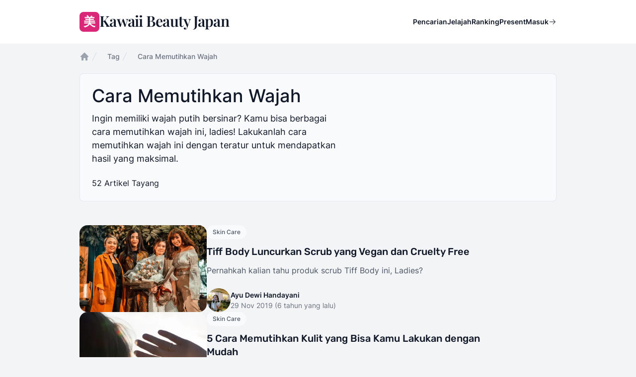

--- FILE ---
content_type: text/html; charset=UTF-8
request_url: https://kawaiibeautyjapan.com/tags/cara-memutihkan-wajah
body_size: 11486
content:
<!DOCTYPE html>
<html lang="id">

<head>
    <meta charset="utf-8">
    <meta name="viewport" content="width=device-width, initial-scale=1">

    <meta name="robots" content="max-snippet:-1,max-image-preview:large,max-video-preview:-1">
<link rel="canonical" href="https://kawaiibeautyjapan.com/tags/cara-memutihkan-wajah">

<meta name="description" content="Ingin memiliki wajah putih bersinar? Kamu bisa berbagai cara memutihkan wajah ini, ladies! Lakukanlah cara memutihkan wajah ini dengan teratur untuk mendapatkan hasil yang maksimal.">
<title>Cara Memutihkan Wajah — Kawaii Beauty Japan</title>
<meta property="og:title" content="Cara Memutihkan Wajah — Kawaii Beauty Japan">
<meta property="og:description" content="Ingin memiliki wajah putih bersinar? Kamu bisa berbagai cara memutihkan wajah ini, ladies! Lakukanlah cara memutihkan wajah ini dengan teratur untuk mendapatkan hasil yang maksimal.">
<meta property="og:locale" content="id">
<meta property="og:url" content="https://kawaiibeautyjapan.com/tags/cara-memutihkan-wajah">
<meta property="og:type" content="website">
<meta name="twitter:card" content="summary">
<meta name="twitter:title" content="Cara Memutihkan Wajah — Kawaii Beauty Japan">
<meta name="twitter:description" content="Ingin memiliki wajah putih bersinar? Kamu bisa berbagai cara memutihkan wajah ini, ladies! Lakukanlah cara memutihkan wajah ini dengan teratur untuk mendapatkan hasil yang maksimal.">


    <link rel="preconnect" href="https://analytics.google.com">
    <link rel="preconnect" href="https://api.dicebear.com">
    <link rel="preconnect" href="https://img.kawaiibeautyjapan.com">
    <link rel="preconnect" href="https://stats.kawaiibeautyjapan.com">
    <link rel="preconnect" href="https://stats.g.doubleclick.net">
    <link rel="preconnect" href="https://www.google.co.id">
    <link rel="preconnect" href="https://www.googletagmanager.com">

    <script>
        partytown = {
            forward: ['dataLayer.push'],
        };
    </script>

    <script>
        /* Partytown 0.9.1 - MIT builder.io */
const t={preserveBehavior:!1},e=e=>{if("string"==typeof e)return[e,t];const[n,r=t]=e;return[n,{...t,...r}]},n=Object.freeze((t=>{const e=new Set;let n=[];do{Object.getOwnPropertyNames(n).forEach((t=>{"function"==typeof n[t]&&e.add(t)}))}while((n=Object.getPrototypeOf(n))!==Object.prototype);return Array.from(e)})());!function(t,r,o,i,a,s,c,d,l,p,u=t,f){function h(){f||(f=1,"/"==(c=(s.lib||"/~partytown/")+(s.debug?"debug/":""))[0]&&(l=r.querySelectorAll('script[type="text/partytown"]'),i!=t?i.dispatchEvent(new CustomEvent("pt1",{detail:t})):(d=setTimeout(v,1e4),r.addEventListener("pt0",w),a?y(1):o.serviceWorker?o.serviceWorker.register(c+(s.swPath||"partytown-sw.js"),{scope:c}).then((function(t){t.active?y():t.installing&&t.installing.addEventListener("statechange",(function(t){"activated"==t.target.state&&y()}))}),console.error):v())))}function y(t){p=r.createElement(t?"script":"iframe"),t||(p.style.display="block",p.style.width="0",p.style.height="0",p.style.border="0",p.style.visibility="hidden",p.setAttribute("aria-hidden",!0)),p.src=c+"partytown-"+(t?"atomics.js?v=0.9.1":"sandbox-sw.html?"+Date.now()),r.querySelector(s.sandboxParent||"body").appendChild(p)}function v(n,o){for(w(),i==t&&(s.forward||[]).map((function(n){const[r]=e(n);delete t[r.split(".")[0]]})),n=0;n<l.length;n++)(o=r.createElement("script")).innerHTML=l[n].innerHTML,o.nonce=s.nonce,r.head.appendChild(o);p&&p.parentNode.removeChild(p)}function w(){clearTimeout(d)}s=t.partytown||{},i==t&&(s.forward||[]).map((function(r){const[o,{preserveBehavior:i}]=e(r);u=t,o.split(".").map((function(e,r,o){var a;u=u[o[r]]=r+1<o.length?u[o[r]]||(a=o[r+1],n.includes(a)?[]:{}):(()=>{let e=null;if(i){const{methodOrProperty:n,thisObject:r}=((t,e)=>{let n=t;for(let t=0;t<e.length-1;t+=1)n=n[e[t]];return{thisObject:n,methodOrProperty:e.length>0?n[e[e.length-1]]:void 0}})(t,o);"function"==typeof n&&(e=(...t)=>n.apply(r,...t))}return function(){let n;return e&&(n=e(arguments)),(t._ptf=t._ptf||[]).push(o,arguments),n}})()}))})),"complete"==r.readyState?h():(t.addEventListener("DOMContentLoaded",h),t.addEventListener("load",h))}(window,document,navigator,top,window.crossOriginIsolated);
    </script>

    <link rel="preload" as="style" href="https://kawaiibeautyjapan.com/build/assets/app-6581238c.css" /><link rel="modulepreload" href="https://kawaiibeautyjapan.com/build/assets/app-8f137bca.js" /><link rel="stylesheet" href="https://kawaiibeautyjapan.com/build/assets/app-6581238c.css" data-navigate-track="reload" /><script type="module" src="https://kawaiibeautyjapan.com/build/assets/app-8f137bca.js" data-navigate-track="reload"></script>
    <link rel="preload" as="style" href="https://kawaiibeautyjapan.com/build/assets/app-88e0283f.css" /><link rel="stylesheet" href="https://kawaiibeautyjapan.com/build/assets/app-88e0283f.css" data-navigate-track="reload" />
    
    <link href="/apple-touch-icon.png" rel="apple-touch-icon" sizes="180x180">
    <link type="image/png" href="/favicon-32x32.png" rel="icon" sizes="32x32">
    <link type="image/png" href="/favicon-16x16.png" rel="icon" sizes="16x16">
    <link href="/manifest.json" rel="manifest">
    <meta name="theme-color" content="#db2777">
    <script type="application/ld+json">{"@context":"https:\/\/schema.org","@type":"BreadcrumbList","itemListElement":[{"@type":"ListItem","position":1,"item":{"@id":"https:\/\/kawaiibeautyjapan.com","name":"Beranda"}},{"@type":"ListItem","position":2,"item":{"@id":"https:\/\/kawaiibeautyjapan.com\/tags","name":"Tag"}},{"@type":"ListItem","position":3,"item":{"@id":"https:\/\/kawaiibeautyjapan.com\/tags\/cara-memutihkan-wajah","name":"Cara Memutihkan Wajah"}}]}</script>

    <script type="text/partytown" src="https://www.googletagmanager.com/gtag/js?id=G-3EM04LD19D"></script>
    <script type="text/partytown">
    window.dataLayer = window.dataLayer || [];

    function gtag() {
      dataLayer.push(arguments);
    }
    gtag('js', new Date());

    gtag('config', 'G-3EM04LD19D');
  </script>
    <script type="text/partytown"
          data-host-url="https://stats.kawaiibeautyjapan.com"
          data-website-id="212d8715-7ff4-4512-aa3c-4dec805a5741"
          src="/js/umami-v2.js"></script>
</head>

<body class="font-sans antialiased text-gray-900 bg-gray-100 dark:bg-gray-900 dark:text-gray-100">
                <div class="flex flex-col min-h-screen" x-data="{ open: false }">
        <h1 class="sr-only" aria-hidden="true">Kawaii Beauty Japan</h1>

        <header class="bg-white dark:bg-black" x-on:keyup.escape.window="open = false">
            <nav class="flex items-center max-w-5xl p-6 mx-auto lg:px-8" aria-label="Global">
                <h2 class="sr-only" aria-hidden="true">Menu Utama</h2>
                <div class="flex lg:flex-1">
                    <a class="-m-1.5 p-1.5" href="/">
                        <span class="sr-only">Kawaii Beauty Japan</span>
                        <div class="inline-flex justify-center gap-3 select-none" aria-hidden="true">
    <div
        class="inline-flex items-center justify-center w-8 h-8 font-sans text-xl font-bold text-white bg-pink-600 rounded-lg lg:w-10 lg:h-10 lg:text-2xl">
        美</div>
    <div class="text-2xl font-semibold leading-none tracking-tight lg:text-3xl font-logo">Kawaii Beauty Japan</div>
</div>
                    </a>
                </div>
                <div class="flex ml-auto lg:hidden">
                    <button
                        class="-m-2.5 inline-flex items-center justify-center rounded-md p-2.5 text-gray-700 dark:text-gray-300"
                        type="button" x-on:click="open = !open">
                        <span class="sr-only">Open main menu</span>
                        <svg class="w-6 h-6" xmlns="http://www.w3.org/2000/svg" viewBox="0 0 256 256" fill="currentColor"><path d="M224,128a8,8,0,0,1-8,8H40a8,8,0,0,1,0-16H216A8,8,0,0,1,224,128ZM40,72H216a8,8,0,0,0,0-16H40a8,8,0,0,0,0,16ZM216,184H40a8,8,0,0,0,0,16H216a8,8,0,0,0,0-16Z"/></svg>                    </button>
                </div>
                <div class="items-center hidden gap-12 ml-auto lg:flex">
                    <div class="lg:flex lg:gap-x-12">
                        <a class="text-sm font-semibold leading-6 text-gray-900 dark:text-gray-100"
                            href="/search">Pencarian</a>
                        <a class="text-sm font-semibold leading-6 text-gray-900 dark:text-gray-100"
                            href="/explore">Jelajah</a>
                        <a class="text-sm font-semibold leading-6 text-gray-900 dark:text-gray-100"
                            href="/leaderboard">Ranking</a>
                        <a class="text-sm font-semibold leading-6 text-gray-900 dark:text-gray-100"
                            href="/presents">Present</a>
                    </div>
                    <div class="hidden lg:flex lg:flex-1 lg:justify-end">
                                                    <a class="inline-flex items-center gap-1 text-sm font-semibold leading-6 text-gray-900 dark:text-gray-100"
                                href="/login">Masuk <svg aria-hidden="true" class="w-4 h-4" xmlns="http://www.w3.org/2000/svg" viewBox="0 0 256 256" fill="currentColor"><path d="M221.66,133.66l-72,72a8,8,0,0,1-11.32-11.32L196.69,136H40a8,8,0,0,1,0-16H196.69L138.34,61.66a8,8,0,0,1,11.32-11.32l72,72A8,8,0,0,1,221.66,133.66Z"/></svg>                            </a>
                                            </div>
                </div>
            </nav>
            <div class="lg:hidden" aria-modal="true" style="display: none;" x-show="open">
                <div class="fixed inset-0 z-10"></div>
                <div
                    class="fixed inset-y-0 right-0 z-10 w-full px-6 py-6 overflow-y-auto bg-white dark:bg-black sm:max-w-sm sm:ring-1 sm:ring-gray-900/10 dark:sm:ring-gray-100/10">
                    <div class="flex items-center justify-between">
                        <a class="-m-1.5 p-1.5" href="/">
                            <span class="sr-only">Kawaii Beauty Japan</span>
                            <div class="inline-flex justify-center gap-3 select-none" aria-hidden="true">
    <div
        class="inline-flex items-center justify-center w-8 h-8 font-sans text-xl font-bold text-white bg-pink-600 rounded-lg lg:w-10 lg:h-10 lg:text-2xl">
        美</div>
    <div class="text-2xl font-semibold leading-none tracking-tight lg:text-3xl font-logo">Kawaii Beauty Japan</div>
</div>
                        </a>
                        <button class="-m-2.5 rounded-md p-2.5 text-gray-700 dark:text-gray-300" type="button"
                            x-on:click="open = !open">
                            <span class="sr-only">Close menu</span>
                            <svg class="w-6 h-6" xmlns="http://www.w3.org/2000/svg" viewBox="0 0 256 256" fill="currentColor"><path d="M205.66,194.34a8,8,0,0,1-11.32,11.32L128,139.31,61.66,205.66a8,8,0,0,1-11.32-11.32L116.69,128,50.34,61.66A8,8,0,0,1,61.66,50.34L128,116.69l66.34-66.35a8,8,0,0,1,11.32,11.32L139.31,128Z"/></svg>                        </button>
                    </div>
                    <div class="flow-root mt-6">
                        <div class="-my-6 divide-y divide-gray-500/10">
                            <div class="py-6 space-y-2">
                                <a class="block px-3 py-2 -mx-3 text-base font-semibold leading-7 text-gray-900 rounded-lg dark:text-gray-100 hover:bg-gray-50 dark:hover:bg-gray-950"
                                    href="/search">Pencarian</a>
                                <a class="block px-3 py-2 -mx-3 text-base font-semibold leading-7 text-gray-900 rounded-lg dark:text-gray-100 hover:bg-gray-50 dark:hover:bg-gray-950"
                                    href="/explore">Jelajah</a>
                                <a class="block px-3 py-2 -mx-3 text-base font-semibold leading-7 text-gray-900 rounded-lg dark:text-gray-100 hover:bg-gray-50 dark:hover:bg-gray-950"
                                    href="/leaderboard">Ranking</a>
                                <a class="block px-3 py-2 -mx-3 text-base font-semibold leading-7 text-gray-900 rounded-lg dark:text-gray-100 hover:bg-gray-50 dark:hover:bg-gray-950"
                                    href="/presents">Present</a>
                            </div>
                            <div class="py-6">
                                                                    <a class="-mx-3 block rounded-lg px-3 py-2.5 text-base font-semibold leading-7 text-gray-900 dark:text-gray-100 hover:bg-gray-50 dark:hover:bg-gray-950"
                                        href="/login">Log in</a>
                                                            </div>
                        </div>
                    </div>
                </div>
            </div>
        </header>

        <main class="flex-auto">
                            <div class="max-w-5xl px-8 pt-4 pb-8 mx-auto">
        <nav class="flex"
       aria-label="Breadcrumb">
    <ol class="flex flex-wrap items-center gap-x-4 gap-y-2"
        role="list">
              <li>
                      <div>
              <a class="text-gray-400 hover:text-gray-500 dark:text-gray-600"
                    href="https://kawaiibeautyjapan.com">
              <svg class="flex-shrink-0 w-5 h-5"
                   aria-hidden="true"
                   viewBox="0 0 20 20"
                   fill="currentColor">
                <path fill-rule="evenodd"
                      d="M9.293 2.293a1 1 0 011.414 0l7 7A1 1 0 0117 11h-1v6a1 1 0 01-1 1h-2a1 1 0 01-1-1v-3a1 1 0 00-1-1H9a1 1 0 00-1 1v3a1 1 0 01-1 1H5a1 1 0 01-1-1v-6H3a1 1 0 01-.707-1.707l7-7z"
                      clip-rule="evenodd" />
              </svg>
              <span class="sr-only">Home</span>
              </a>
            </div>
                  </li>
              <li>
                      <div class="flex items-center">
              <svg class="flex-shrink-0 w-5 h-5 text-gray-300 dark:text-gray-700"
                   aria-hidden="true"
                   fill="currentColor"
                   viewBox="0 0 20 20">
                <path d="M5.555 17.776l8-16 .894.448-8 16-.894-.448z" />
              </svg>
              <a class="ml-4 text-sm font-medium text-gray-500 hover:text-gray-700 dark:hover:text-gray-300"
                    href="https://kawaiibeautyjapan.com/tags">Tag</a>
            </div>
                  </li>
              <li>
                      <div class="flex items-center">
              <svg class="flex-shrink-0 w-5 h-5 text-gray-300 dark:text-gray-700"
                   aria-hidden="true"
                   fill="currentColor"
                   viewBox="0 0 20 20">
                <path d="M5.555 17.776l8-16 .894.448-8 16-.894-.448z" />
              </svg>
              <span class="ml-4 text-sm font-medium text-gray-500"
                    aria-current="page">Cara Memutihkan Wajah</span>
            </div>
                  </li>
          </ol>
  </nav>
        <div class="flex items-start gap-6 p-6 mt-6 border rounded-lg dark:border-gray-700 bg-gray-50 dark:bg-gray-950">
            <div class="flex-auto">
                <h2 class="text-4xl font-medium">Cara Memutihkan Wajah</h2>
                <p class="max-w-lg mt-3 text-lg leading-normal">Ingin memiliki wajah putih bersinar? Kamu bisa berbagai cara memutihkan wajah ini, ladies! Lakukanlah cara memutihkan wajah ini dengan teratur untuk mendapatkan hasil yang maksimal.</p>
                <div class="mt-6">52 Artikel Tayang</div>
            </div>
        </div>
        <div class="flex flex-col mt-12 gap-y-12">
                            <article class="relative flex flex-col gap-6 isolate lg:flex-row">
                    <div class="relative aspect-[16/9] sm:aspect-[2/1] lg:aspect-square lg:w-64 lg:shrink-0">
                        <a class="flex h-full ring-1 ring-inset ring-gray-900/10 rounded-2xl dark:ring-gray-100/10"
                            href="/articles/tiff-body-luncurkan-scrub-yang-vegan-dan-cruelty-free">
                            <img class="absolute inset-0 object-cover w-full h-full rounded-2xl bg-gray-50 dark:bg-gray-950"
                                src="https://img.kawaiibeautyjapan.com/iU9SdB47IgzMqgmrCPrPh6tBnelZu-GH5n9NxKY7UF8/w:256/h:256/rt:fit/g:sm/el:1/f:webp/dpr:2/aHR0cHM6Ly9jZG4ua2F3YWlpYmVhdXR5amFwYW4uY29tL2tiai1wcm9kdWN0aW9uL21lZGlhL2ZlYXR1cmVkLWltYWdlLzg5MjUvZmVhdHVyZWQtMTY4MDU0MzU0NC5qcGc.webp"
                                alt=""
                                onerror="this.onerror=null;this.src='https://api.dicebear.com/6.x/icons/svg?icon=puzzle&amp;seed=tf'"
                                loading="lazy">
                        </a>
                    </div>
                    <div>
                        <div class="flex items-center text-xs gap-x-4">
                            <a class="relative z-10 rounded-full bg-gray-50 dark:bg-gray-950 py-1.5 px-3 font-medium text-gray-600 hover:bg-gray-200 dark:text-gray-400 dark:hover:bg-gray-800"
                                href="/categories/skin-care">
                                Skin Care</a>
                        </div>
                        <div class="relative max-w-xl group">
                            <h3
                                class="mt-3 text-xl font-medium leading-snug text-gray-900 dark:text-gray-100 group-hover:text-gray-600 dark:group-hover:text-gray-400 font-heading">
                                <a href="/articles/tiff-body-luncurkan-scrub-yang-vegan-dan-cruelty-free">
                                    <span class="absolute inset-0"></span>
                                    Tiff Body Luncurkan Scrub yang Vegan dan Cruelty Free
                                </a>
                            </h3>
                            <p class="mt-3 leading-normal text-gray-600 dark:text-gray-400">Pernahkah kalian tahu produk scrub Tiff Body ini, Ladies?</p>
                        </div>
                        <div class="flex mt-6">
                            <div class="relative flex items-center gap-x-4">
                                <img class="w-12 h-12 rounded-full bg-gray-50 dark:bg-gray-950"
                                    src="https://img.kawaiibeautyjapan.com/5NITxira77QG5846AlKwXypNZNPnwYwd7KOl32DKCo0/w:48/h:48/rt:fit/g:sm/el:1/f:webp/dpr:2/aHR0cHM6Ly9jZG4ua2F3YWlpYmVhdXR5amFwYW4uY29tL2tiai1wcm9kdWN0aW9uL21lZGlhL2F2YXRhci8yNzg4L2F2YXRhci0xNjgwNTQzMjQyLmpwZw.webp"
                                    alt=""
                                    onerror="this.onerror=null;this.src='https://api.dicebear.com/6.x/initials/svg?seed=ah'"
                                    loading="lazy">
                                <div class="text-sm leading-normal">
                                    <p class="font-semibold text-gray-900 dark:text-gray-100">
                                        <a href="/authors/ayu-dewi-handayani">
                                            <span class="absolute inset-0"></span>
                                            Ayu Dewi Handayani
                                        </a>
                                    </p>
                                    <time class="text-gray-500"
                                        datetime="2019-11-29">29 Nov 2019
                                        (6 tahun yang lalu)
                                    </time>
                                </div>
                            </div>
                        </div>
                    </div>
                </article>
                            <article class="relative flex flex-col gap-6 isolate lg:flex-row">
                    <div class="relative aspect-[16/9] sm:aspect-[2/1] lg:aspect-square lg:w-64 lg:shrink-0">
                        <a class="flex h-full ring-1 ring-inset ring-gray-900/10 rounded-2xl dark:ring-gray-100/10"
                            href="/articles/8-cara-memutihkan-kulit-yang-bisa-kamu-lakukan-dengan-mudah">
                            <img class="absolute inset-0 object-cover w-full h-full rounded-2xl bg-gray-50 dark:bg-gray-950"
                                src="https://img.kawaiibeautyjapan.com/km0gmjKNWt7dUGjtC1-Fx_GoTp35h0WS8OdGKWASl2w/w:256/h:256/rt:fit/g:sm/el:1/f:webp/dpr:2/aHR0cHM6Ly9jZG4ua2F3YWlpYmVhdXR5amFwYW4uY29tL2tiai1wcm9kdWN0aW9uL21lZGlhL2ZlYXR1cmVkLWltYWdlLzg2NjYvZmVhdHVyZWQtMTY4MDU0MzUyOS5qcGc.webp"
                                alt=""
                                onerror="this.onerror=null;this.src='https://api.dicebear.com/6.x/icons/svg?icon=puzzle&amp;seed=5m'"
                                loading="lazy">
                        </a>
                    </div>
                    <div>
                        <div class="flex items-center text-xs gap-x-4">
                            <a class="relative z-10 rounded-full bg-gray-50 dark:bg-gray-950 py-1.5 px-3 font-medium text-gray-600 hover:bg-gray-200 dark:text-gray-400 dark:hover:bg-gray-800"
                                href="/categories/skin-care">
                                Skin Care</a>
                        </div>
                        <div class="relative max-w-xl group">
                            <h3
                                class="mt-3 text-xl font-medium leading-snug text-gray-900 dark:text-gray-100 group-hover:text-gray-600 dark:group-hover:text-gray-400 font-heading">
                                <a href="/articles/8-cara-memutihkan-kulit-yang-bisa-kamu-lakukan-dengan-mudah">
                                    <span class="absolute inset-0"></span>
                                    5 Cara Memutihkan Kulit yang Bisa Kamu Lakukan dengan Mudah
                                </a>
                            </h3>
                            <p class="mt-3 leading-normal text-gray-600 dark:text-gray-400">Coba lakukan cara ini untuk memutihkan kulit kamu, ladies.</p>
                        </div>
                        <div class="flex mt-6">
                            <div class="relative flex items-center gap-x-4">
                                <img class="w-12 h-12 rounded-full bg-gray-50 dark:bg-gray-950"
                                    src="https://img.kawaiibeautyjapan.com/5NITxira77QG5846AlKwXypNZNPnwYwd7KOl32DKCo0/w:48/h:48/rt:fit/g:sm/el:1/f:webp/dpr:2/aHR0cHM6Ly9jZG4ua2F3YWlpYmVhdXR5amFwYW4uY29tL2tiai1wcm9kdWN0aW9uL21lZGlhL2F2YXRhci8yNzg4L2F2YXRhci0xNjgwNTQzMjQyLmpwZw.webp"
                                    alt=""
                                    onerror="this.onerror=null;this.src='https://api.dicebear.com/6.x/initials/svg?seed=ah'"
                                    loading="lazy">
                                <div class="text-sm leading-normal">
                                    <p class="font-semibold text-gray-900 dark:text-gray-100">
                                        <a href="/authors/ayu-dewi-handayani">
                                            <span class="absolute inset-0"></span>
                                            Ayu Dewi Handayani
                                        </a>
                                    </p>
                                    <time class="text-gray-500"
                                        datetime="2017-06-04">04 Jun 2017
                                        (8 tahun yang lalu)
                                    </time>
                                </div>
                            </div>
                        </div>
                    </div>
                </article>
                            <article class="relative flex flex-col gap-6 isolate lg:flex-row">
                    <div class="relative aspect-[16/9] sm:aspect-[2/1] lg:aspect-square lg:w-64 lg:shrink-0">
                        <a class="flex h-full ring-1 ring-inset ring-gray-900/10 rounded-2xl dark:ring-gray-100/10"
                            href="/articles/yuk-gunakan-masker-nanas-untuk-mencerahkan-kulit-wajah-kamu">
                            <img class="absolute inset-0 object-cover w-full h-full rounded-2xl bg-gray-50 dark:bg-gray-950"
                                src="https://img.kawaiibeautyjapan.com/XdlG3J8FwtUej05i9xUzMigurIiXguaNBf2z1H25tlc/w:256/h:256/rt:fit/g:sm/el:1/f:webp/dpr:2/aHR0cHM6Ly9jZG4ua2F3YWlpYmVhdXR5amFwYW4uY29tL2tiai1wcm9kdWN0aW9uL21lZGlhL2ZlYXR1cmVkLWltYWdlLzgyODQvZmVhdHVyZWQtMTY4MDU0MzUwNi5qcGc.webp"
                                alt=""
                                onerror="this.onerror=null;this.src='https://api.dicebear.com/6.x/icons/svg?icon=puzzle&amp;seed=yk'"
                                loading="lazy">
                        </a>
                    </div>
                    <div>
                        <div class="flex items-center text-xs gap-x-4">
                            <a class="relative z-10 rounded-full bg-gray-50 dark:bg-gray-950 py-1.5 px-3 font-medium text-gray-600 hover:bg-gray-200 dark:text-gray-400 dark:hover:bg-gray-800"
                                href="/categories/skin-care">
                                Skin Care</a>
                        </div>
                        <div class="relative max-w-xl group">
                            <h3
                                class="mt-3 text-xl font-medium leading-snug text-gray-900 dark:text-gray-100 group-hover:text-gray-600 dark:group-hover:text-gray-400 font-heading">
                                <a href="/articles/yuk-gunakan-masker-nanas-untuk-mencerahkan-kulit-wajah-kamu">
                                    <span class="absolute inset-0"></span>
                                    Yuk, Gunakan Masker Nanas untuk Mencerahkan Kulit Wajah Kamu!
                                </a>
                            </h3>
                            <p class="mt-3 leading-normal text-gray-600 dark:text-gray-400">Ingin mendapatkan wajah cerah alami? Coba masker ini yuk!</p>
                        </div>
                        <div class="flex mt-6">
                            <div class="relative flex items-center gap-x-4">
                                <img class="w-12 h-12 rounded-full bg-gray-50 dark:bg-gray-950"
                                    src="https://img.kawaiibeautyjapan.com/jHrePSLgqJa2HlLqwxpR8VFHrHeiTlfPXuvR2dcd-pA/w:48/h:48/rt:fit/g:sm/el:1/f:webp/dpr:2/aHR0cHM6Ly9jZG4ua2F3YWlpYmVhdXR5amFwYW4uY29tL2tiai1wcm9kdWN0aW9uL21lZGlhL2F2YXRhci84NzIvYXZhdGFyLTE2ODA1NDMyMDMuanBn.webp"
                                    alt=""
                                    onerror="this.onerror=null;this.src='https://api.dicebear.com/6.x/initials/svg?seed=ma'"
                                    loading="lazy">
                                <div class="text-sm leading-normal">
                                    <p class="font-semibold text-gray-900 dark:text-gray-100">
                                        <a href="/authors/marga-apsari">
                                            <span class="absolute inset-0"></span>
                                            Marga Apsari
                                        </a>
                                    </p>
                                    <time class="text-gray-500"
                                        datetime="2017-01-21">21 Jan 2017
                                        (8 tahun yang lalu)
                                    </time>
                                </div>
                            </div>
                        </div>
                    </div>
                </article>
                            <article class="relative flex flex-col gap-6 isolate lg:flex-row">
                    <div class="relative aspect-[16/9] sm:aspect-[2/1] lg:aspect-square lg:w-64 lg:shrink-0">
                        <a class="flex h-full ring-1 ring-inset ring-gray-900/10 rounded-2xl dark:ring-gray-100/10"
                            href="/articles/jangan-tertipu-krim-pemutih-wajah-yang-aman-tidak-memiliki-4-zat-ini">
                            <img class="absolute inset-0 object-cover w-full h-full rounded-2xl bg-gray-50 dark:bg-gray-950"
                                src="https://img.kawaiibeautyjapan.com/D1EaVVqZDoslmC7_dxO0lLFyoe4wzysYvypFT0wV0Jk/w:256/h:256/rt:fit/g:sm/el:1/f:webp/dpr:2/aHR0cHM6Ly9jZG4ua2F3YWlpYmVhdXR5amFwYW4uY29tL2tiai1wcm9kdWN0aW9uL21lZGlhL2ZlYXR1cmVkLWltYWdlLzc3NDAvZmVhdHVyZWQtMTY4MDU0MzQ3MS5qcGc.webp"
                                alt=""
                                onerror="this.onerror=null;this.src='https://api.dicebear.com/6.x/icons/svg?icon=puzzle&amp;seed=ji'"
                                loading="lazy">
                        </a>
                    </div>
                    <div>
                        <div class="flex items-center text-xs gap-x-4">
                            <a class="relative z-10 rounded-full bg-gray-50 dark:bg-gray-950 py-1.5 px-3 font-medium text-gray-600 hover:bg-gray-200 dark:text-gray-400 dark:hover:bg-gray-800"
                                href="/categories/skin-care">
                                Skin Care</a>
                        </div>
                        <div class="relative max-w-xl group">
                            <h3
                                class="mt-3 text-xl font-medium leading-snug text-gray-900 dark:text-gray-100 group-hover:text-gray-600 dark:group-hover:text-gray-400 font-heading">
                                <a href="/articles/jangan-tertipu-krim-pemutih-wajah-yang-aman-tidak-memiliki-4-zat-ini">
                                    <span class="absolute inset-0"></span>
                                    Jangan Tertipu! Krim Pemutih Wajah yang Aman Tidak Memiliki 4 Zat Ini
                                </a>
                            </h3>
                            <p class="mt-3 leading-normal text-gray-600 dark:text-gray-400">Memiliki kulit wajah yang putih memang bisa didapatkan dengan menggunakan krim pemutih wajah. Eits, tapi perhatikan dulu kandungan zatnya lho!</p>
                        </div>
                        <div class="flex mt-6">
                            <div class="relative flex items-center gap-x-4">
                                <img class="w-12 h-12 rounded-full bg-gray-50 dark:bg-gray-950"
                                    src="https://img.kawaiibeautyjapan.com/ebxeAjoxyla5HzOQuzJ0SLopqnWuaqPElliSIavmeDM/w:48/h:48/rt:fit/g:sm/el:1/f:webp/dpr:2/aHR0cHM6Ly9jZG4ua2F3YWlpYmVhdXR5amFwYW4uY29tL2tiai1wcm9kdWN0aW9uL21lZGlhL2F2YXRhci8yMjczL2F2YXRhci0xNjgwNTQzMjMyLmpwZw.webp"
                                    alt=""
                                    onerror="this.onerror=null;this.src='https://api.dicebear.com/6.x/initials/svg?seed=ws'"
                                    loading="lazy">
                                <div class="text-sm leading-normal">
                                    <p class="font-semibold text-gray-900 dark:text-gray-100">
                                        <a href="/authors/wikan-saputri">
                                            <span class="absolute inset-0"></span>
                                            Wikan Saputri
                                        </a>
                                    </p>
                                    <time class="text-gray-500"
                                        datetime="2016-09-09">09 Sep 2016
                                        (9 tahun yang lalu)
                                    </time>
                                </div>
                            </div>
                        </div>
                    </div>
                </article>
                            <article class="relative flex flex-col gap-6 isolate lg:flex-row">
                    <div class="relative aspect-[16/9] sm:aspect-[2/1] lg:aspect-square lg:w-64 lg:shrink-0">
                        <a class="flex h-full ring-1 ring-inset ring-gray-900/10 rounded-2xl dark:ring-gray-100/10"
                            href="/articles/simak-4-manfaat-masker-pepaya-yang-tidak-kamu-sangka">
                            <img class="absolute inset-0 object-cover w-full h-full rounded-2xl bg-gray-50 dark:bg-gray-950"
                                src="https://img.kawaiibeautyjapan.com/dbss0o0NLRmSFl6yZQndmeQIozgMbPj7Bmt8EHKhR68/w:256/h:256/rt:fit/g:sm/el:1/f:webp/dpr:2/aHR0cHM6Ly9jZG4ua2F3YWlpYmVhdXR5amFwYW4uY29tL2tiai1wcm9kdWN0aW9uL21lZGlhL2ZlYXR1cmVkLWltYWdlLzc0OTAvZmVhdHVyZWQtMTY4MDU0MzQ1Ni5qcGc.webp"
                                alt=""
                                onerror="this.onerror=null;this.src='https://api.dicebear.com/6.x/icons/svg?icon=puzzle&amp;seed=ss'"
                                loading="lazy">
                        </a>
                    </div>
                    <div>
                        <div class="flex items-center text-xs gap-x-4">
                            <a class="relative z-10 rounded-full bg-gray-50 dark:bg-gray-950 py-1.5 px-3 font-medium text-gray-600 hover:bg-gray-200 dark:text-gray-400 dark:hover:bg-gray-800"
                                href="/categories/skin-care">
                                Skin Care</a>
                        </div>
                        <div class="relative max-w-xl group">
                            <h3
                                class="mt-3 text-xl font-medium leading-snug text-gray-900 dark:text-gray-100 group-hover:text-gray-600 dark:group-hover:text-gray-400 font-heading">
                                <a href="/articles/simak-4-manfaat-masker-pepaya-yang-tidak-kamu-sangka">
                                    <span class="absolute inset-0"></span>
                                    Simak 4 Manfaat Masker Pepaya yang Tidak Kamu Sangka
                                </a>
                            </h3>
                            <p class="mt-3 leading-normal text-gray-600 dark:text-gray-400">Walaupun terkenal buah ini memiliki bau yang kurang sedap, tapi memiliki banyak manfaat untuk kulit wajahmu lho!</p>
                        </div>
                        <div class="flex mt-6">
                            <div class="relative flex items-center gap-x-4">
                                <img class="w-12 h-12 rounded-full bg-gray-50 dark:bg-gray-950"
                                    src="https://img.kawaiibeautyjapan.com/_TK13XezA4E0WXOi3__YMxlo7UrRl8EzB0prgq9YrMM/w:48/h:48/rt:fit/g:sm/el:1/f:webp/dpr:2/aHR0cHM6Ly9jZG4ua2F3YWlpYmVhdXR5amFwYW4uY29tL2tiai1wcm9kdWN0aW9uL21lZGlhL2F2YXRhci82OC9hdmF0YXItMTY4MDU0MzE4OC5qcGc.webp"
                                    alt=""
                                    onerror="this.onerror=null;this.src='https://api.dicebear.com/6.x/initials/svg?seed=ln'"
                                    loading="lazy">
                                <div class="text-sm leading-normal">
                                    <p class="font-semibold text-gray-900 dark:text-gray-100">
                                        <a href="/authors/leonita-nerisa">
                                            <span class="absolute inset-0"></span>
                                            Leonita Nerisa
                                        </a>
                                    </p>
                                    <time class="text-gray-500"
                                        datetime="2016-07-31">31 Jul 2016
                                        (9 tahun yang lalu)
                                    </time>
                                </div>
                            </div>
                        </div>
                    </div>
                </article>
                            <article class="relative flex flex-col gap-6 isolate lg:flex-row">
                    <div class="relative aspect-[16/9] sm:aspect-[2/1] lg:aspect-square lg:w-64 lg:shrink-0">
                        <a class="flex h-full ring-1 ring-inset ring-gray-900/10 rounded-2xl dark:ring-gray-100/10"
                            href="/articles/mencerahkan-kulit-tidak-hanya-lewat-suntik-vitamin-c-5-cara-ini-dapat-mencerahkan-kulitmu">
                            <img class="absolute inset-0 object-cover w-full h-full rounded-2xl bg-gray-50 dark:bg-gray-950"
                                src="https://img.kawaiibeautyjapan.com/DVZTcCPiQedhUKHJuJGKFB0fHrcEAuez_dAFOulK9Vg/w:256/h:256/rt:fit/g:sm/el:1/f:webp/dpr:2/aHR0cHM6Ly9jZG4ua2F3YWlpYmVhdXR5amFwYW4uY29tL2tiai1wcm9kdWN0aW9uL21lZGlhL2ZlYXR1cmVkLWltYWdlLzc0NjQvZmVhdHVyZWQtMTY4MDU0MzQ1NC5qcGc.webp"
                                alt=""
                                onerror="this.onerror=null;this.src='https://api.dicebear.com/6.x/icons/svg?icon=puzzle&amp;seed=mk'"
                                loading="lazy">
                        </a>
                    </div>
                    <div>
                        <div class="flex items-center text-xs gap-x-4">
                            <a class="relative z-10 rounded-full bg-gray-50 dark:bg-gray-950 py-1.5 px-3 font-medium text-gray-600 hover:bg-gray-200 dark:text-gray-400 dark:hover:bg-gray-800"
                                href="/categories/skin-care">
                                Skin Care</a>
                        </div>
                        <div class="relative max-w-xl group">
                            <h3
                                class="mt-3 text-xl font-medium leading-snug text-gray-900 dark:text-gray-100 group-hover:text-gray-600 dark:group-hover:text-gray-400 font-heading">
                                <a href="/articles/mencerahkan-kulit-tidak-hanya-lewat-suntik-vitamin-c-5-cara-ini-dapat-mencerahkan-kulitmu">
                                    <span class="absolute inset-0"></span>
                                    Mencerahkan Kulit Tidak Hanya Lewat Suntik Vitamin C Saja! 3 Cara Ini Dapat Mencerahkan Kulitmu
                                </a>
                            </h3>
                            <p class="mt-3 leading-normal text-gray-600 dark:text-gray-400">Suntik vitamin C bukan satu-satunya jalan untuk mendapatkan kulit cerah, ladies! Masih ada cara lainnya lho yang tak kalah ampuh. Yuk, simak!</p>
                        </div>
                        <div class="flex mt-6">
                            <div class="relative flex items-center gap-x-4">
                                <img class="w-12 h-12 rounded-full bg-gray-50 dark:bg-gray-950"
                                    src="https://img.kawaiibeautyjapan.com/5NITxira77QG5846AlKwXypNZNPnwYwd7KOl32DKCo0/w:48/h:48/rt:fit/g:sm/el:1/f:webp/dpr:2/aHR0cHM6Ly9jZG4ua2F3YWlpYmVhdXR5amFwYW4uY29tL2tiai1wcm9kdWN0aW9uL21lZGlhL2F2YXRhci8yNzg4L2F2YXRhci0xNjgwNTQzMjQyLmpwZw.webp"
                                    alt=""
                                    onerror="this.onerror=null;this.src='https://api.dicebear.com/6.x/initials/svg?seed=ah'"
                                    loading="lazy">
                                <div class="text-sm leading-normal">
                                    <p class="font-semibold text-gray-900 dark:text-gray-100">
                                        <a href="/authors/ayu-dewi-handayani">
                                            <span class="absolute inset-0"></span>
                                            Ayu Dewi Handayani
                                        </a>
                                    </p>
                                    <time class="text-gray-500"
                                        datetime="2016-07-23">23 Jul 2016
                                        (9 tahun yang lalu)
                                    </time>
                                </div>
                            </div>
                        </div>
                    </div>
                </article>
                            <article class="relative flex flex-col gap-6 isolate lg:flex-row">
                    <div class="relative aspect-[16/9] sm:aspect-[2/1] lg:aspect-square lg:w-64 lg:shrink-0">
                        <a class="flex h-full ring-1 ring-inset ring-gray-900/10 rounded-2xl dark:ring-gray-100/10"
                            href="/articles/benarkah-vitamin-c-bermanfaat-untuk-mengatasi-jerawat-serta-mencerahkan-kulit">
                            <img class="absolute inset-0 object-cover w-full h-full rounded-2xl bg-gray-50 dark:bg-gray-950"
                                src="https://img.kawaiibeautyjapan.com/Wn2uv2Z9VMV3UazAn8LOaHhyfbuqxDpx1Y2wAB5U5Xw/w:256/h:256/rt:fit/g:sm/el:1/f:webp/dpr:2/aHR0cHM6Ly9jZG4ua2F3YWlpYmVhdXR5amFwYW4uY29tL2tiai1wcm9kdWN0aW9uL21lZGlhL2ZlYXR1cmVkLWltYWdlLzczMzYvZmVhdHVyZWQtMTY4MDU0MzQ0Ny5qcGc.webp"
                                alt=""
                                onerror="this.onerror=null;this.src='https://api.dicebear.com/6.x/icons/svg?icon=puzzle&amp;seed=bk'"
                                loading="lazy">
                        </a>
                    </div>
                    <div>
                        <div class="flex items-center text-xs gap-x-4">
                            <a class="relative z-10 rounded-full bg-gray-50 dark:bg-gray-950 py-1.5 px-3 font-medium text-gray-600 hover:bg-gray-200 dark:text-gray-400 dark:hover:bg-gray-800"
                                href="/categories/skin-care">
                                Skin Care</a>
                        </div>
                        <div class="relative max-w-xl group">
                            <h3
                                class="mt-3 text-xl font-medium leading-snug text-gray-900 dark:text-gray-100 group-hover:text-gray-600 dark:group-hover:text-gray-400 font-heading">
                                <a href="/articles/benarkah-vitamin-c-bermanfaat-untuk-mengatasi-jerawat-serta-mencerahkan-kulit">
                                    <span class="absolute inset-0"></span>
                                    Benarkah Vitamin C Bermanfaat Untuk Mengatasi Jerawat Serta Mencerahkan Kulit?
                                </a>
                            </h3>
                            <p class="mt-3 leading-normal text-gray-600 dark:text-gray-400">Berbagai cara banyak digunakan untuk mengatasi jerawat dan mencerahkan kulit, termasuk dengan memanfaatkan vitamin C. Namun, apakah benar efektif?</p>
                        </div>
                        <div class="flex mt-6">
                            <div class="relative flex items-center gap-x-4">
                                <img class="w-12 h-12 rounded-full bg-gray-50 dark:bg-gray-950"
                                    src="https://img.kawaiibeautyjapan.com/jHrePSLgqJa2HlLqwxpR8VFHrHeiTlfPXuvR2dcd-pA/w:48/h:48/rt:fit/g:sm/el:1/f:webp/dpr:2/aHR0cHM6Ly9jZG4ua2F3YWlpYmVhdXR5amFwYW4uY29tL2tiai1wcm9kdWN0aW9uL21lZGlhL2F2YXRhci84NzIvYXZhdGFyLTE2ODA1NDMyMDMuanBn.webp"
                                    alt=""
                                    onerror="this.onerror=null;this.src='https://api.dicebear.com/6.x/initials/svg?seed=ma'"
                                    loading="lazy">
                                <div class="text-sm leading-normal">
                                    <p class="font-semibold text-gray-900 dark:text-gray-100">
                                        <a href="/authors/marga-apsari">
                                            <span class="absolute inset-0"></span>
                                            Marga Apsari
                                        </a>
                                    </p>
                                    <time class="text-gray-500"
                                        datetime="2016-06-29">29 Jun 2016
                                        (9 tahun yang lalu)
                                    </time>
                                </div>
                            </div>
                        </div>
                    </div>
                </article>
                            <article class="relative flex flex-col gap-6 isolate lg:flex-row">
                    <div class="relative aspect-[16/9] sm:aspect-[2/1] lg:aspect-square lg:w-64 lg:shrink-0">
                        <a class="flex h-full ring-1 ring-inset ring-gray-900/10 rounded-2xl dark:ring-gray-100/10"
                            href="/articles/resep-homemade-scrub-wajah-yang-baik-untuk-mencerahkan-kulit">
                            <img class="absolute inset-0 object-cover w-full h-full rounded-2xl bg-gray-50 dark:bg-gray-950"
                                src="https://img.kawaiibeautyjapan.com/R1QdKbQWltB-jEDe3NNDqA-ZC9fcmHipu3ycohRTht0/w:256/h:256/rt:fit/g:sm/el:1/f:webp/dpr:2/aHR0cHM6Ly9jZG4ua2F3YWlpYmVhdXR5amFwYW4uY29tL2tiai1wcm9kdWN0aW9uL21lZGlhL2ZlYXR1cmVkLWltYWdlLzcyNDUvZmVhdHVyZWQtMTY4MDU0MzQ0MS5qcGc.webp"
                                alt=""
                                onerror="this.onerror=null;this.src='https://api.dicebear.com/6.x/icons/svg?icon=puzzle&amp;seed=rk'"
                                loading="lazy">
                        </a>
                    </div>
                    <div>
                        <div class="flex items-center text-xs gap-x-4">
                            <a class="relative z-10 rounded-full bg-gray-50 dark:bg-gray-950 py-1.5 px-3 font-medium text-gray-600 hover:bg-gray-200 dark:text-gray-400 dark:hover:bg-gray-800"
                                href="/categories/skin-care">
                                Skin Care</a>
                        </div>
                        <div class="relative max-w-xl group">
                            <h3
                                class="mt-3 text-xl font-medium leading-snug text-gray-900 dark:text-gray-100 group-hover:text-gray-600 dark:group-hover:text-gray-400 font-heading">
                                <a href="/articles/resep-homemade-scrub-wajah-yang-baik-untuk-mencerahkan-kulit">
                                    <span class="absolute inset-0"></span>
                                    Resep Homemade Scrub Wajah yang Baik Untuk Mencerahkan Kulit
                                </a>
                            </h3>
                            <p class="mt-3 leading-normal text-gray-600 dark:text-gray-400">Dengan bahan-bahan alami yang mudah didapat, kamu bisa membuat homemade scrub sendiri di rumah yang bagus untuk menghilangkan berbagai masalah kulitmu.</p>
                        </div>
                        <div class="flex mt-6">
                            <div class="relative flex items-center gap-x-4">
                                <img class="w-12 h-12 rounded-full bg-gray-50 dark:bg-gray-950"
                                    src="https://img.kawaiibeautyjapan.com/A_SMEeAoP0vn-xVgzNDmGFOxZm7Gd4mDyyCumRfGiwA/w:48/h:48/rt:fit/g:sm/el:1/f:webp/dpr:2/aHR0cHM6Ly9jZG4ua2F3YWlpYmVhdXR5amFwYW4uY29tL2tiai1wcm9kdWN0aW9uL21lZGlhL2F2YXRhci8xMzQzL2F2YXRhci0xNjgwNTQzMjEzLmpwZw.webp"
                                    alt=""
                                    onerror="this.onerror=null;this.src='https://api.dicebear.com/6.x/initials/svg?seed=mw'"
                                    loading="lazy">
                                <div class="text-sm leading-normal">
                                    <p class="font-semibold text-gray-900 dark:text-gray-100">
                                        <a href="/authors/meydiana-widyaningsih">
                                            <span class="absolute inset-0"></span>
                                            Meydiana Widyaningsih
                                        </a>
                                    </p>
                                    <time class="text-gray-500"
                                        datetime="2016-06-16">16 Jun 2016
                                        (9 tahun yang lalu)
                                    </time>
                                </div>
                            </div>
                        </div>
                    </div>
                </article>
                            <article class="relative flex flex-col gap-6 isolate lg:flex-row">
                    <div class="relative aspect-[16/9] sm:aspect-[2/1] lg:aspect-square lg:w-64 lg:shrink-0">
                        <a class="flex h-full ring-1 ring-inset ring-gray-900/10 rounded-2xl dark:ring-gray-100/10"
                            href="/articles/siapa-sangka-ternyata-teh-basi-memiliki-5-manfaat-ini">
                            <img class="absolute inset-0 object-cover w-full h-full rounded-2xl bg-gray-50 dark:bg-gray-950"
                                src="https://img.kawaiibeautyjapan.com/TtWN3LCLZkF1Z6_5EmKJPRJneC_1ONuv82KjAv46giQ/w:256/h:256/rt:fit/g:sm/el:1/f:webp/dpr:2/aHR0cHM6Ly9jZG4ua2F3YWlpYmVhdXR5amFwYW4uY29tL2tiai1wcm9kdWN0aW9uL21lZGlhL2ZlYXR1cmVkLWltYWdlLzcxNzIvZmVhdHVyZWQtMTY4MDU0MzQzNy5qcGc.webp"
                                alt=""
                                onerror="this.onerror=null;this.src='https://api.dicebear.com/6.x/icons/svg?icon=puzzle&amp;seed=si'"
                                loading="lazy">
                        </a>
                    </div>
                    <div>
                        <div class="flex items-center text-xs gap-x-4">
                            <a class="relative z-10 rounded-full bg-gray-50 dark:bg-gray-950 py-1.5 px-3 font-medium text-gray-600 hover:bg-gray-200 dark:text-gray-400 dark:hover:bg-gray-800"
                                href="/categories/skin-care">
                                Skin Care</a>
                        </div>
                        <div class="relative max-w-xl group">
                            <h3
                                class="mt-3 text-xl font-medium leading-snug text-gray-900 dark:text-gray-100 group-hover:text-gray-600 dark:group-hover:text-gray-400 font-heading">
                                <a href="/articles/siapa-sangka-ternyata-teh-basi-memiliki-5-manfaat-ini">
                                    <span class="absolute inset-0"></span>
                                    Siapa Sangka, Ternyata Teh Basi Memiliki 5 Manfaat Ini!
                                </a>
                            </h3>
                            <p class="mt-3 leading-normal text-gray-600 dark:text-gray-400">Jangan langsung buang teh basimu, jika tidak mau merasakan 5 manfaat ini!</p>
                        </div>
                        <div class="flex mt-6">
                            <div class="relative flex items-center gap-x-4">
                                <img class="w-12 h-12 rounded-full bg-gray-50 dark:bg-gray-950"
                                    src="https://img.kawaiibeautyjapan.com/jHrePSLgqJa2HlLqwxpR8VFHrHeiTlfPXuvR2dcd-pA/w:48/h:48/rt:fit/g:sm/el:1/f:webp/dpr:2/aHR0cHM6Ly9jZG4ua2F3YWlpYmVhdXR5amFwYW4uY29tL2tiai1wcm9kdWN0aW9uL21lZGlhL2F2YXRhci84NzIvYXZhdGFyLTE2ODA1NDMyMDMuanBn.webp"
                                    alt=""
                                    onerror="this.onerror=null;this.src='https://api.dicebear.com/6.x/initials/svg?seed=ma'"
                                    loading="lazy">
                                <div class="text-sm leading-normal">
                                    <p class="font-semibold text-gray-900 dark:text-gray-100">
                                        <a href="/authors/marga-apsari">
                                            <span class="absolute inset-0"></span>
                                            Marga Apsari
                                        </a>
                                    </p>
                                    <time class="text-gray-500"
                                        datetime="2016-06-05">05 Jun 2016
                                        (9 tahun yang lalu)
                                    </time>
                                </div>
                            </div>
                        </div>
                    </div>
                </article>
                            <article class="relative flex flex-col gap-6 isolate lg:flex-row">
                    <div class="relative aspect-[16/9] sm:aspect-[2/1] lg:aspect-square lg:w-64 lg:shrink-0">
                        <a class="flex h-full ring-1 ring-inset ring-gray-900/10 rounded-2xl dark:ring-gray-100/10"
                            href="/articles/5-perawatan-alami-andalan-untuk-memutihkan-wajah-ala-geisha">
                            <img class="absolute inset-0 object-cover w-full h-full rounded-2xl bg-gray-50 dark:bg-gray-950"
                                src="https://img.kawaiibeautyjapan.com/wR1DkM6lHV2KAIUhZ0HOShLY0Wl1uKOX3ciud7ovxqQ/w:256/h:256/rt:fit/g:sm/el:1/f:webp/dpr:2/aHR0cHM6Ly9jZG4ua2F3YWlpYmVhdXR5amFwYW4uY29tL2tiai1wcm9kdWN0aW9uL21lZGlhL2ZlYXR1cmVkLWltYWdlLzcxNjQvZmVhdHVyZWQtMTY4MDU0MzQzNi5qcGc.webp"
                                alt=""
                                onerror="this.onerror=null;this.src='https://api.dicebear.com/6.x/icons/svg?icon=puzzle&amp;seed=5g'"
                                loading="lazy">
                        </a>
                    </div>
                    <div>
                        <div class="flex items-center text-xs gap-x-4">
                            <a class="relative z-10 rounded-full bg-gray-50 dark:bg-gray-950 py-1.5 px-3 font-medium text-gray-600 hover:bg-gray-200 dark:text-gray-400 dark:hover:bg-gray-800"
                                href="/categories/skin-care">
                                Skin Care</a>
                        </div>
                        <div class="relative max-w-xl group">
                            <h3
                                class="mt-3 text-xl font-medium leading-snug text-gray-900 dark:text-gray-100 group-hover:text-gray-600 dark:group-hover:text-gray-400 font-heading">
                                <a href="/articles/5-perawatan-alami-andalan-untuk-memutihkan-wajah-ala-geisha">
                                    <span class="absolute inset-0"></span>
                                    5 Perawatan Alami Andalan untuk Memutihkan Wajah Ala Geisha
                                </a>
                            </h3>
                            <p class="mt-3 leading-normal text-gray-600 dark:text-gray-400">Ingin memutihkan wajah dan membuatnya halus seperti geisha? Cukup gunakan 5 bahan alami ini dan kulit wajah halus dan cerah seperti geisha bukanlah mimpi lagi!</p>
                        </div>
                        <div class="flex mt-6">
                            <div class="relative flex items-center gap-x-4">
                                <img class="w-12 h-12 rounded-full bg-gray-50 dark:bg-gray-950"
                                    src="https://img.kawaiibeautyjapan.com/ThuYxZYgqsJu2I7SfHGYSj8Crplm1bJdzVZ85vi_aEQ/w:48/h:48/rt:fit/g:sm/el:1/f:webp/dpr:2/aHR0cHM6Ly9jZG4ua2F3YWlpYmVhdXR5amFwYW4uY29tL2tiai1wcm9kdWN0aW9uL21lZGlhL2F2YXRhci8xMjk5L2F2YXRhci0xNjgwNTQzMjEyLmpwZw.webp"
                                    alt=""
                                    onerror="this.onerror=null;this.src='https://api.dicebear.com/6.x/initials/svg?seed=ir'"
                                    loading="lazy">
                                <div class="text-sm leading-normal">
                                    <p class="font-semibold text-gray-900 dark:text-gray-100">
                                        <a href="/authors/inka-rahmawati">
                                            <span class="absolute inset-0"></span>
                                            Inka Rahmawati
                                        </a>
                                    </p>
                                    <time class="text-gray-500"
                                        datetime="2016-06-04">04 Jun 2016
                                        (9 tahun yang lalu)
                                    </time>
                                </div>
                            </div>
                        </div>
                    </div>
                </article>
                            <article class="relative flex flex-col gap-6 isolate lg:flex-row">
                    <div class="relative aspect-[16/9] sm:aspect-[2/1] lg:aspect-square lg:w-64 lg:shrink-0">
                        <a class="flex h-full ring-1 ring-inset ring-gray-900/10 rounded-2xl dark:ring-gray-100/10"
                            href="/articles/3-cara-memutihkan-kulit-wajah-secara-alami-dan-efektif">
                            <img class="absolute inset-0 object-cover w-full h-full rounded-2xl bg-gray-50 dark:bg-gray-950"
                                src="https://img.kawaiibeautyjapan.com/Gak89u7ib4hlbRyNeDN58zbcBR7S6t_tqu9vbcDRWas/w:256/h:256/rt:fit/g:sm/el:1/f:webp/dpr:2/aHR0cHM6Ly9jZG4ua2F3YWlpYmVhdXR5amFwYW4uY29tL2tiai1wcm9kdWN0aW9uL21lZGlhL2ZlYXR1cmVkLWltYWdlLzcwODEvZmVhdHVyZWQtMTY4MDU0MzQzMS5qcGc.webp"
                                alt=""
                                onerror="this.onerror=null;this.src='https://api.dicebear.com/6.x/icons/svg?icon=puzzle&amp;seed=3e'"
                                loading="lazy">
                        </a>
                    </div>
                    <div>
                        <div class="flex items-center text-xs gap-x-4">
                            <a class="relative z-10 rounded-full bg-gray-50 dark:bg-gray-950 py-1.5 px-3 font-medium text-gray-600 hover:bg-gray-200 dark:text-gray-400 dark:hover:bg-gray-800"
                                href="/categories/skin-care">
                                Skin Care</a>
                        </div>
                        <div class="relative max-w-xl group">
                            <h3
                                class="mt-3 text-xl font-medium leading-snug text-gray-900 dark:text-gray-100 group-hover:text-gray-600 dark:group-hover:text-gray-400 font-heading">
                                <a href="/articles/3-cara-memutihkan-kulit-wajah-secara-alami-dan-efektif">
                                    <span class="absolute inset-0"></span>
                                    3 Cara Memutihkan Kulit Wajah Secara Alami dan Efektif!
                                </a>
                            </h3>
                            <p class="mt-3 leading-normal text-gray-600 dark:text-gray-400">Yuk, simak cara memutihkan kulit wajah mudah dan tanpa efek samping dengan cara berikut!</p>
                        </div>
                        <div class="flex mt-6">
                            <div class="relative flex items-center gap-x-4">
                                <img class="w-12 h-12 rounded-full bg-gray-50 dark:bg-gray-950"
                                    src="https://img.kawaiibeautyjapan.com/ebxeAjoxyla5HzOQuzJ0SLopqnWuaqPElliSIavmeDM/w:48/h:48/rt:fit/g:sm/el:1/f:webp/dpr:2/aHR0cHM6Ly9jZG4ua2F3YWlpYmVhdXR5amFwYW4uY29tL2tiai1wcm9kdWN0aW9uL21lZGlhL2F2YXRhci8yMjczL2F2YXRhci0xNjgwNTQzMjMyLmpwZw.webp"
                                    alt=""
                                    onerror="this.onerror=null;this.src='https://api.dicebear.com/6.x/initials/svg?seed=ws'"
                                    loading="lazy">
                                <div class="text-sm leading-normal">
                                    <p class="font-semibold text-gray-900 dark:text-gray-100">
                                        <a href="/authors/wikan-saputri">
                                            <span class="absolute inset-0"></span>
                                            Wikan Saputri
                                        </a>
                                    </p>
                                    <time class="text-gray-500"
                                        datetime="2016-05-25">25 May 2016
                                        (9 tahun yang lalu)
                                    </time>
                                </div>
                            </div>
                        </div>
                    </div>
                </article>
                            <article class="relative flex flex-col gap-6 isolate lg:flex-row">
                    <div class="relative aspect-[16/9] sm:aspect-[2/1] lg:aspect-square lg:w-64 lg:shrink-0">
                        <a class="flex h-full ring-1 ring-inset ring-gray-900/10 rounded-2xl dark:ring-gray-100/10"
                            href="/articles/cara-memutihkan-kulit-tubuh-dalam-1-minggu-dengan-kunyit">
                            <img class="absolute inset-0 object-cover w-full h-full rounded-2xl bg-gray-50 dark:bg-gray-950"
                                src="https://img.kawaiibeautyjapan.com/zoigWz5-sj6xAyGIJ0F3qTm4yzWf99fgKomOiQVsS54/w:256/h:256/rt:fit/g:sm/el:1/f:webp/dpr:2/aHR0cHM6Ly9jZG4ua2F3YWlpYmVhdXR5amFwYW4uY29tL2tiai1wcm9kdWN0aW9uL21lZGlhL2ZlYXR1cmVkLWltYWdlLzcwODAvZmVhdHVyZWQtMTY4MDU0MzQzMS5qcGc.webp"
                                alt=""
                                onerror="this.onerror=null;this.src='https://api.dicebear.com/6.x/icons/svg?icon=puzzle&amp;seed=ck'"
                                loading="lazy">
                        </a>
                    </div>
                    <div>
                        <div class="flex items-center text-xs gap-x-4">
                            <a class="relative z-10 rounded-full bg-gray-50 dark:bg-gray-950 py-1.5 px-3 font-medium text-gray-600 hover:bg-gray-200 dark:text-gray-400 dark:hover:bg-gray-800"
                                href="/categories/skin-care">
                                Skin Care</a>
                        </div>
                        <div class="relative max-w-xl group">
                            <h3
                                class="mt-3 text-xl font-medium leading-snug text-gray-900 dark:text-gray-100 group-hover:text-gray-600 dark:group-hover:text-gray-400 font-heading">
                                <a href="/articles/cara-memutihkan-kulit-tubuh-dalam-1-minggu-dengan-kunyit">
                                    <span class="absolute inset-0"></span>
                                    Cara Memutihkan Kulit Tubuh dalam 1 Minggu dengan Kunyit
                                </a>
                            </h3>
                            <p class="mt-3 leading-normal text-gray-600 dark:text-gray-400">Ingin Memutihkan kulit tubuh dalam waktu 1 minggu? Bisa banget, ladies! Yuk, coba cara ini!</p>
                        </div>
                        <div class="flex mt-6">
                            <div class="relative flex items-center gap-x-4">
                                <img class="w-12 h-12 rounded-full bg-gray-50 dark:bg-gray-950"
                                    src="https://img.kawaiibeautyjapan.com/ebxeAjoxyla5HzOQuzJ0SLopqnWuaqPElliSIavmeDM/w:48/h:48/rt:fit/g:sm/el:1/f:webp/dpr:2/aHR0cHM6Ly9jZG4ua2F3YWlpYmVhdXR5amFwYW4uY29tL2tiai1wcm9kdWN0aW9uL21lZGlhL2F2YXRhci8yMjczL2F2YXRhci0xNjgwNTQzMjMyLmpwZw.webp"
                                    alt=""
                                    onerror="this.onerror=null;this.src='https://api.dicebear.com/6.x/initials/svg?seed=ws'"
                                    loading="lazy">
                                <div class="text-sm leading-normal">
                                    <p class="font-semibold text-gray-900 dark:text-gray-100">
                                        <a href="/authors/wikan-saputri">
                                            <span class="absolute inset-0"></span>
                                            Wikan Saputri
                                        </a>
                                    </p>
                                    <time class="text-gray-500"
                                        datetime="2016-05-17">17 May 2016
                                        (9 tahun yang lalu)
                                    </time>
                                </div>
                            </div>
                        </div>
                    </div>
                </article>
                            <article class="relative flex flex-col gap-6 isolate lg:flex-row">
                    <div class="relative aspect-[16/9] sm:aspect-[2/1] lg:aspect-square lg:w-64 lg:shrink-0">
                        <a class="flex h-full ring-1 ring-inset ring-gray-900/10 rounded-2xl dark:ring-gray-100/10"
                            href="/articles/5-cara-memutihkan-wajah-secara-alami">
                            <img class="absolute inset-0 object-cover w-full h-full rounded-2xl bg-gray-50 dark:bg-gray-950"
                                src="https://img.kawaiibeautyjapan.com/4U2nM4-vG_hWuBMeflEg7ePKOLiaYh8L4hxRmnHnnQM/w:256/h:256/rt:fit/g:sm/el:1/f:webp/dpr:2/aHR0cHM6Ly9jZG4ua2F3YWlpYmVhdXR5amFwYW4uY29tL2tiai1wcm9kdWN0aW9uL21lZGlhL2ZlYXR1cmVkLWltYWdlLzcwNjYvZmVhdHVyZWQtMTY4MDU0MzQzMC5qcGc.webp"
                                alt=""
                                onerror="this.onerror=null;this.src='https://api.dicebear.com/6.x/icons/svg?icon=puzzle&amp;seed=5a'"
                                loading="lazy">
                        </a>
                    </div>
                    <div>
                        <div class="flex items-center text-xs gap-x-4">
                            <a class="relative z-10 rounded-full bg-gray-50 dark:bg-gray-950 py-1.5 px-3 font-medium text-gray-600 hover:bg-gray-200 dark:text-gray-400 dark:hover:bg-gray-800"
                                href="/categories/skin-care">
                                Skin Care</a>
                        </div>
                        <div class="relative max-w-xl group">
                            <h3
                                class="mt-3 text-xl font-medium leading-snug text-gray-900 dark:text-gray-100 group-hover:text-gray-600 dark:group-hover:text-gray-400 font-heading">
                                <a href="/articles/5-cara-memutihkan-wajah-secara-alami">
                                    <span class="absolute inset-0"></span>
                                    5 Cara Memutihkan Wajah Secara Alami
                                </a>
                            </h3>
                            <p class="mt-3 leading-normal text-gray-600 dark:text-gray-400">Ingin wajah lebih putih tapi takut dengan ancaman bahan kimia berbahaya yang sering terkandung di dalam produk pemutih wajah? Jangan khawatir karena ada cara yang lebih alami seperti yang berikut ini.</p>
                        </div>
                        <div class="flex mt-6">
                            <div class="relative flex items-center gap-x-4">
                                <img class="w-12 h-12 rounded-full bg-gray-50 dark:bg-gray-950"
                                    src="https://img.kawaiibeautyjapan.com/w34G2fS8AIGnsI08MW7x6OvRM7zjP0iDN1kOA5-rSJg/w:48/h:48/rt:fit/g:sm/el:1/f:webp/dpr:2/aHR0cHM6Ly9jZG4ua2F3YWlpYmVhdXR5amFwYW4uY29tL2tiai1wcm9kdWN0aW9uL21lZGlhL2F2YXRhci8xMDY4L2F2YXRhci0xNjgwNTQzMjA3LmpwZw.webp"
                                    alt=""
                                    onerror="this.onerror=null;this.src='https://api.dicebear.com/6.x/initials/svg?seed=sb'"
                                    loading="lazy">
                                <div class="text-sm leading-normal">
                                    <p class="font-semibold text-gray-900 dark:text-gray-100">
                                        <a href="/authors/santi-berlinawati">
                                            <span class="absolute inset-0"></span>
                                            Santi Berlinawati
                                        </a>
                                    </p>
                                    <time class="text-gray-500"
                                        datetime="2016-05-16">16 May 2016
                                        (9 tahun yang lalu)
                                    </time>
                                </div>
                            </div>
                        </div>
                    </div>
                </article>
                            <article class="relative flex flex-col gap-6 isolate lg:flex-row">
                    <div class="relative aspect-[16/9] sm:aspect-[2/1] lg:aspect-square lg:w-64 lg:shrink-0">
                        <a class="flex h-full ring-1 ring-inset ring-gray-900/10 rounded-2xl dark:ring-gray-100/10"
                            href="/articles/waspada-ketahui-kandungan-4-krim-pemutih-wajah-yang-berbahaya-ini">
                            <img class="absolute inset-0 object-cover w-full h-full rounded-2xl bg-gray-50 dark:bg-gray-950"
                                src="https://img.kawaiibeautyjapan.com/c9dAqdbXBX3RVzQ3uipWtaJYZxgCUso33QfCocyR3q0/w:256/h:256/rt:fit/g:sm/el:1/f:webp/dpr:2/aHR0cHM6Ly9jZG4ua2F3YWlpYmVhdXR5amFwYW4uY29tL2tiai1wcm9kdWN0aW9uL21lZGlhL2ZlYXR1cmVkLWltYWdlLzcwMDAvZmVhdHVyZWQtMTY4MDU0MzQyNi5qcGc.webp"
                                alt=""
                                onerror="this.onerror=null;this.src='https://api.dicebear.com/6.x/icons/svg?icon=puzzle&amp;seed=wi'"
                                loading="lazy">
                        </a>
                    </div>
                    <div>
                        <div class="flex items-center text-xs gap-x-4">
                            <a class="relative z-10 rounded-full bg-gray-50 dark:bg-gray-950 py-1.5 px-3 font-medium text-gray-600 hover:bg-gray-200 dark:text-gray-400 dark:hover:bg-gray-800"
                                href="/categories/skin-care">
                                Skin Care</a>
                        </div>
                        <div class="relative max-w-xl group">
                            <h3
                                class="mt-3 text-xl font-medium leading-snug text-gray-900 dark:text-gray-100 group-hover:text-gray-600 dark:group-hover:text-gray-400 font-heading">
                                <a href="/articles/waspada-ketahui-kandungan-4-krim-pemutih-wajah-yang-berbahaya-ini">
                                    <span class="absolute inset-0"></span>
                                    Waspada! Ketahui Kandungan 4 Krim Pemutih Wajah yang Berbahaya Ini!
                                </a>
                            </h3>
                            <p class="mt-3 leading-normal text-gray-600 dark:text-gray-400">Kondisi kulit sedang kusam, umumnya akan membuat wanita mencari krim pemutih wajah untuk mengatasinya. Jelilah dalam membeli krim pemutih wajah, karena saat ini banyak sekali krim pemutih wajah yang m</p>
                        </div>
                        <div class="flex mt-6">
                            <div class="relative flex items-center gap-x-4">
                                <img class="w-12 h-12 rounded-full bg-gray-50 dark:bg-gray-950"
                                    src="https://img.kawaiibeautyjapan.com/ThuYxZYgqsJu2I7SfHGYSj8Crplm1bJdzVZ85vi_aEQ/w:48/h:48/rt:fit/g:sm/el:1/f:webp/dpr:2/aHR0cHM6Ly9jZG4ua2F3YWlpYmVhdXR5amFwYW4uY29tL2tiai1wcm9kdWN0aW9uL21lZGlhL2F2YXRhci8xMjk5L2F2YXRhci0xNjgwNTQzMjEyLmpwZw.webp"
                                    alt=""
                                    onerror="this.onerror=null;this.src='https://api.dicebear.com/6.x/initials/svg?seed=ir'"
                                    loading="lazy">
                                <div class="text-sm leading-normal">
                                    <p class="font-semibold text-gray-900 dark:text-gray-100">
                                        <a href="/authors/inka-rahmawati">
                                            <span class="absolute inset-0"></span>
                                            Inka Rahmawati
                                        </a>
                                    </p>
                                    <time class="text-gray-500"
                                        datetime="2016-05-06">06 May 2016
                                        (9 tahun yang lalu)
                                    </time>
                                </div>
                            </div>
                        </div>
                    </div>
                </article>
                            <article class="relative flex flex-col gap-6 isolate lg:flex-row">
                    <div class="relative aspect-[16/9] sm:aspect-[2/1] lg:aspect-square lg:w-64 lg:shrink-0">
                        <a class="flex h-full ring-1 ring-inset ring-gray-900/10 rounded-2xl dark:ring-gray-100/10"
                            href="/articles/masker-cangkang-telur-mencerahkan-kulit-dengan-cepat-dan-permanen">
                            <img class="absolute inset-0 object-cover w-full h-full rounded-2xl bg-gray-50 dark:bg-gray-950"
                                src="https://img.kawaiibeautyjapan.com/k9kxdyG5yGXLm1ijPP9pOGJOL7QXKw0dOKoUqTT01IQ/w:256/h:256/rt:fit/g:sm/el:1/f:webp/dpr:2/aHR0cHM6Ly9jZG4ua2F3YWlpYmVhdXR5amFwYW4uY29tL2tiai1wcm9kdWN0aW9uL21lZGlhL2ZlYXR1cmVkLWltYWdlLzY4OTEvZmVhdHVyZWQtMTY4MDU0MzQyMC5qcGc.webp"
                                alt=""
                                onerror="this.onerror=null;this.src='https://api.dicebear.com/6.x/icons/svg?icon=puzzle&amp;seed=mp'"
                                loading="lazy">
                        </a>
                    </div>
                    <div>
                        <div class="flex items-center text-xs gap-x-4">
                            <a class="relative z-10 rounded-full bg-gray-50 dark:bg-gray-950 py-1.5 px-3 font-medium text-gray-600 hover:bg-gray-200 dark:text-gray-400 dark:hover:bg-gray-800"
                                href="/categories/skin-care">
                                Skin Care</a>
                        </div>
                        <div class="relative max-w-xl group">
                            <h3
                                class="mt-3 text-xl font-medium leading-snug text-gray-900 dark:text-gray-100 group-hover:text-gray-600 dark:group-hover:text-gray-400 font-heading">
                                <a href="/articles/masker-cangkang-telur-mencerahkan-kulit-dengan-cepat-dan-permanen">
                                    <span class="absolute inset-0"></span>
                                    Masker Cangkang Telur: Cara Mencerahkan Kulit dengan Cepat dan Permanen
                                </a>
                            </h3>
                            <p class="mt-3 leading-normal text-gray-600 dark:text-gray-400">Jangan membuang cangkang telur, ladies! Cangkang telur ayam kampung ternyata bisa mencerahkan kulitmu, lho ladies!</p>
                        </div>
                        <div class="flex mt-6">
                            <div class="relative flex items-center gap-x-4">
                                <img class="w-12 h-12 rounded-full bg-gray-50 dark:bg-gray-950"
                                    src="https://img.kawaiibeautyjapan.com/ebxeAjoxyla5HzOQuzJ0SLopqnWuaqPElliSIavmeDM/w:48/h:48/rt:fit/g:sm/el:1/f:webp/dpr:2/aHR0cHM6Ly9jZG4ua2F3YWlpYmVhdXR5amFwYW4uY29tL2tiai1wcm9kdWN0aW9uL21lZGlhL2F2YXRhci8yMjczL2F2YXRhci0xNjgwNTQzMjMyLmpwZw.webp"
                                    alt=""
                                    onerror="this.onerror=null;this.src='https://api.dicebear.com/6.x/initials/svg?seed=ws'"
                                    loading="lazy">
                                <div class="text-sm leading-normal">
                                    <p class="font-semibold text-gray-900 dark:text-gray-100">
                                        <a href="/authors/wikan-saputri">
                                            <span class="absolute inset-0"></span>
                                            Wikan Saputri
                                        </a>
                                    </p>
                                    <time class="text-gray-500"
                                        datetime="2016-04-16">16 Apr 2016
                                        (9 tahun yang lalu)
                                    </time>
                                </div>
                            </div>
                        </div>
                    </div>
                </article>
                    </div>

        <div class="flex justify-center mt-12">
            <nav>
        <h2 class="sr-only" aria-hidden="true">Pagination</h2>
        <ul class="flex flex-wrap justify-center gap-3">
            
                            <li class="inline-flex items-center justify-center min-w-[40px] px-2 h-10 rounded-full text-gray-400/50 dark:text-gray-500/50"
                    aria-disabled="true" aria-label="&laquo; Sebelumnya">
                    <svg xmlns="http://www.w3.org/2000/svg" viewBox="0 0 256 256" fill="currentColor"><path d="M224,128a8,8,0,0,1-8,8H59.31l58.35,58.34a8,8,0,0,1-11.32,11.32l-72-72a8,8,0,0,1,0-11.32l72-72a8,8,0,0,1,11.32,11.32L59.31,120H216A8,8,0,0,1,224,128Z"/></svg>                </li>
            
            
                            
                
                
                                                                                        <li class="inline-flex items-center justify-center min-w-[40px] px-2 h-10 bg-gray-300 dark:bg-gray-600 rounded-full"
                                aria-current="page"><span>1</span></li>
                                                                                                <li>
                                <a class="inline-flex items-center justify-center min-w-[40px] px-2 h-10 rounded-full hover:bg-gray-200 dark:hover:bg-gray-700"
                                    data-instant href="https://kawaiibeautyjapan.com/tags/cara-memutihkan-wajah?page=2">2</a>
                            </li>
                                                                                                <li>
                                <a class="inline-flex items-center justify-center min-w-[40px] px-2 h-10 rounded-full hover:bg-gray-200 dark:hover:bg-gray-700"
                                    data-instant href="https://kawaiibeautyjapan.com/tags/cara-memutihkan-wajah?page=3">3</a>
                            </li>
                                                                                                <li>
                                <a class="inline-flex items-center justify-center min-w-[40px] px-2 h-10 rounded-full hover:bg-gray-200 dark:hover:bg-gray-700"
                                    data-instant href="https://kawaiibeautyjapan.com/tags/cara-memutihkan-wajah?page=4">4</a>
                            </li>
                                                                        
            
                            <li>
                    <a class="inline-flex items-center justify-center min-w-[40px] px-2 h-10 rounded-full" data-instant
                        href="https://kawaiibeautyjapan.com/tags/cara-memutihkan-wajah?page=2" aria-label="Berikutnya &raquo;" rel="next">
                        <svg xmlns="http://www.w3.org/2000/svg" viewBox="0 0 256 256" fill="currentColor"><path d="M221.66,133.66l-72,72a8,8,0,0,1-11.32-11.32L196.69,136H40a8,8,0,0,1,0-16H196.69L138.34,61.66a8,8,0,0,1,11.32-11.32l72,72A8,8,0,0,1,221.66,133.66Z"/></svg>                    </a>
                </li>
                    </ul>
    </nav>

        </div>
    </div>
        </main>

        <footer class="flex-none">
            <div class="flex items-center justify-between max-w-5xl gap-6 px-8 mx-auto">
                <div class="w-full p-6 bg-white border border-b-0 dark:border-gray-800 dark:bg-black rounded-t-xl">
                    <nav class="-mb-6 columns-2 sm:flex sm:justify-center sm:space-x-12" aria-label="Footer">
                        <h2 class="sr-only" aria-hidden="true">Menu Footer</h2>
                        <div class="pb-6">
                            <a class="text-sm leading-6 text-gray-600 dark:text-gray-400 hover:text-gray-900 dark:hover:text-gray-100"
                                href="/about">Tentang</a>
                        </div>

                        <div class="pb-6">
                            <a class="text-sm leading-6 text-gray-600 dark:text-gray-400 hover:text-gray-900 dark:hover:text-gray-100"
                                href="/contact">Kontak</a>
                        </div>

                        <div class="pb-6">
                            <a class="text-sm leading-6 text-gray-600 dark:text-gray-400 hover:text-gray-900 dark:hover:text-gray-100"
                                href="/privacy">Kebijakan Privasi</a>
                        </div>

                        <div class="pb-6">
                            <a class="text-sm leading-6 text-gray-600 dark:text-gray-400 hover:text-gray-900 dark:hover:text-gray-100"
                                href="/sitemap">Peta Situs</a>
                        </div>

                        <div class="pb-6">
                            <a class="flex items-center gap-2 text-sm leading-6 text-gray-600 dark:text-gray-400 hover:text-gray-900 dark:hover:text-gray-100"
                                href="https://status.kawaiibeautyjapan.com/status/kbj" target="_blank"
                                rel="noreferrer noopener">
                                <div class="w-3 h-3 bg-green-400 rounded-full animate-pulse"></div>
                                Status
                            </a>
                        </div>
                    </nav>
                    <div class="flex justify-center mt-10 space-x-10">
                        <a class="text-facebook dark:text-white" href="https://www.facebook.com/kawaiibeautyjapan"
                            target="_blank" rel="noopener">
                            <span class="sr-only">Facebook</span>
                            <svg class="w-6 h-6" xmlns="http://www.w3.org/2000/svg" role="img" viewBox="0 0 24 24" fill="currentColor"><title>Facebook</title><path d="M9.101 23.691v-7.98H6.627v-3.667h2.474v-1.58c0-4.085 1.848-5.978 5.858-5.978.401 0 .955.042 1.468.103a8.68 8.68 0 0 1 1.141.195v3.325a8.623 8.623 0 0 0-.653-.036 26.805 26.805 0 0 0-.733-.009c-.707 0-1.259.096-1.675.309a1.686 1.686 0 0 0-.679.622c-.258.42-.374.995-.374 1.752v1.297h3.919l-.386 2.103-.287 1.564h-3.246v8.245C19.396 23.238 24 18.179 24 12.044c0-6.627-5.373-12-12-12s-12 5.373-12 12c0 5.628 3.874 10.35 9.101 11.647Z"/></svg>                        </a>

                        <a class="text-instagram dark:text-white" href="https://www.instagram.com/kawaiibeautyjapan"
                            target="_blank" rel="noopener">
                            <span class="sr-only">Instagram</span>
                            <svg class="w-6 h-6" xmlns="http://www.w3.org/2000/svg" role="img" viewBox="0 0 24 24" fill="currentColor"><title>Instagram</title><path d="M7.0301.084c-1.2768.0602-2.1487.264-2.911.5634-.7888.3075-1.4575.72-2.1228 1.3877-.6652.6677-1.075 1.3368-1.3802 2.127-.2954.7638-.4956 1.6365-.552 2.914-.0564 1.2775-.0689 1.6882-.0626 4.947.0062 3.2586.0206 3.6671.0825 4.9473.061 1.2765.264 2.1482.5635 2.9107.308.7889.72 1.4573 1.388 2.1228.6679.6655 1.3365 1.0743 2.1285 1.38.7632.295 1.6361.4961 2.9134.552 1.2773.056 1.6884.069 4.9462.0627 3.2578-.0062 3.668-.0207 4.9478-.0814 1.28-.0607 2.147-.2652 2.9098-.5633.7889-.3086 1.4578-.72 2.1228-1.3881.665-.6682 1.0745-1.3378 1.3795-2.1284.2957-.7632.4966-1.636.552-2.9124.056-1.2809.0692-1.6898.063-4.948-.0063-3.2583-.021-3.6668-.0817-4.9465-.0607-1.2797-.264-2.1487-.5633-2.9117-.3084-.7889-.72-1.4568-1.3876-2.1228C21.2982 1.33 20.628.9208 19.8378.6165 19.074.321 18.2017.1197 16.9244.0645 15.6471.0093 15.236-.005 11.977.0014 8.718.0076 8.31.0215 7.0301.0839m.1402 21.6932c-1.17-.0509-1.8053-.2453-2.2287-.408-.5606-.216-.96-.4771-1.3819-.895-.422-.4178-.6811-.8186-.9-1.378-.1644-.4234-.3624-1.058-.4171-2.228-.0595-1.2645-.072-1.6442-.079-4.848-.007-3.2037.0053-3.583.0607-4.848.05-1.169.2456-1.805.408-2.2282.216-.5613.4762-.96.895-1.3816.4188-.4217.8184-.6814 1.3783-.9003.423-.1651 1.0575-.3614 2.227-.4171 1.2655-.06 1.6447-.072 4.848-.079 3.2033-.007 3.5835.005 4.8495.0608 1.169.0508 1.8053.2445 2.228.408.5608.216.96.4754 1.3816.895.4217.4194.6816.8176.9005 1.3787.1653.4217.3617 1.056.4169 2.2263.0602 1.2655.0739 1.645.0796 4.848.0058 3.203-.0055 3.5834-.061 4.848-.051 1.17-.245 1.8055-.408 2.2294-.216.5604-.4763.96-.8954 1.3814-.419.4215-.8181.6811-1.3783.9-.4224.1649-1.0577.3617-2.2262.4174-1.2656.0595-1.6448.072-4.8493.079-3.2045.007-3.5825-.006-4.848-.0608M16.953 5.5864A1.44 1.44 0 1 0 18.39 4.144a1.44 1.44 0 0 0-1.437 1.4424M5.8385 12.012c.0067 3.4032 2.7706 6.1557 6.173 6.1493 3.4026-.0065 6.157-2.7701 6.1506-6.1733-.0065-3.4032-2.771-6.1565-6.174-6.1498-3.403.0067-6.156 2.771-6.1496 6.1738M8 12.0077a4 4 0 1 1 4.008 3.9921A3.9996 3.9996 0 0 1 8 12.0077"/></svg>                        </a>

                        <a class="text-twitter dark:text-white" href="https://twitter.com/kawaiibeautyjp" target="_blank"
                            rel="noopener">
                            <span class="sr-only">Twitter</span>
                            <svg class="w-6 h-6" xmlns="http://www.w3.org/2000/svg" role="img" viewBox="0 0 24 24" fill="currentColor"><title>Twitter</title><path d="M21.543 7.104c.015.211.015.423.015.636 0 6.507-4.954 14.01-14.01 14.01v-.003A13.94 13.94 0 0 1 0 19.539a9.88 9.88 0 0 0 7.287-2.041 4.93 4.93 0 0 1-4.6-3.42 4.916 4.916 0 0 0 2.223-.084A4.926 4.926 0 0 1 .96 9.167v-.062a4.887 4.887 0 0 0 2.235.616A4.928 4.928 0 0 1 1.67 3.148 13.98 13.98 0 0 0 11.82 8.292a4.929 4.929 0 0 1 8.39-4.49 9.868 9.868 0 0 0 3.128-1.196 4.941 4.941 0 0 1-2.165 2.724A9.828 9.828 0 0 0 24 4.555a10.019 10.019 0 0 1-2.457 2.549z"/></svg>                        </a>

                        <a class="text-youtube dark:text-white"
                            href="https://www.youtube.com/channel/UCqHSOF-31Kt2asswDxfSQzA" target="_blank"
                            rel="noopener">
                            <span class="sr-only">YouTube</span>
                            <svg class="w-6 h-6" xmlns="http://www.w3.org/2000/svg" role="img" viewBox="0 0 24 24" fill="currentColor"><title>YouTube</title><path d="M23.498 6.186a3.016 3.016 0 0 0-2.122-2.136C19.505 3.545 12 3.545 12 3.545s-7.505 0-9.377.505A3.017 3.017 0 0 0 .502 6.186C0 8.07 0 12 0 12s0 3.93.502 5.814a3.016 3.016 0 0 0 2.122 2.136c1.871.505 9.376.505 9.376.505s7.505 0 9.377-.505a3.015 3.015 0 0 0 2.122-2.136C24 15.93 24 12 24 12s0-3.93-.502-5.814zM9.545 15.568V8.432L15.818 12l-6.273 3.568z"/></svg>                        </a>
                    </div>
                    <p class="mt-10 text-xs leading-5 text-center text-gray-500">&copy; 2014 &mdash;
                        2026 PT CCHANNEL MEDIA INDONESIA. Hak cipta terlindungi.</p>
                </div>
            </div>
        </footer>
    </div>
<script defer src="https://static.cloudflareinsights.com/beacon.min.js/vcd15cbe7772f49c399c6a5babf22c1241717689176015" integrity="sha512-ZpsOmlRQV6y907TI0dKBHq9Md29nnaEIPlkf84rnaERnq6zvWvPUqr2ft8M1aS28oN72PdrCzSjY4U6VaAw1EQ==" data-cf-beacon='{"version":"2024.11.0","token":"8581ef8d53ef4f3983a779808aeb3c3f","r":1,"server_timing":{"name":{"cfCacheStatus":true,"cfEdge":true,"cfExtPri":true,"cfL4":true,"cfOrigin":true,"cfSpeedBrain":true},"location_startswith":null}}' crossorigin="anonymous"></script>
</body>

</html>
